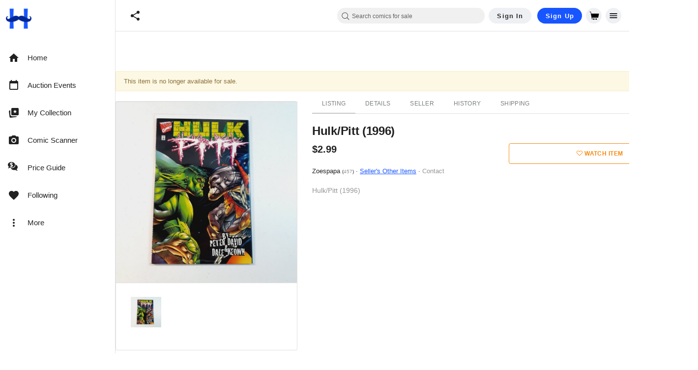

--- FILE ---
content_type: text/javascript; charset=utf-8
request_url: https://gum.criteo.com/sync?c=526&a=1&r=2&j=__jp4
body_size: 370
content:
__jp4({"status":"OK","userid":"RilrD19LJTJCb3hwakpxUUlpRiUyRlJrJTJCWE81MFJ6YU5sVCUyRiUyQkxjUjBsMnc3cEYwY09YTSUzRA"});

--- FILE ---
content_type: text/javascript; charset=utf-8
request_url: https://gum.criteo.com/sync?c=526&a=1&r=2&j=__jp1
body_size: 366
content:
__jp1({"status":"OK","userid":"03CJ5l9LJTJCb3hwakpxUUlpRiUyRlJrJTJCWE81MFIwdXFLUXd1dnI4bk92NkZyTDYyZjJvJTNE"});

--- FILE ---
content_type: application/javascript
request_url: https://cdn.hipecommerce.com/hipcomic/14b1d7c.js
body_size: 5370
content:
!function(e){function f(data){for(var f,d,n=data[0],o=data[1],l=data[2],i=0,v=[];i<n.length;i++)d=n[i],Object.prototype.hasOwnProperty.call(r,d)&&r[d]&&v.push(r[d][0]),r[d]=0;for(f in o)Object.prototype.hasOwnProperty.call(o,f)&&(e[f]=o[f]);for(h&&h(data);v.length;)v.shift()();return t.push.apply(t,l||[]),c()}function c(){for(var e,i=0;i<t.length;i++){for(var f=t[i],c=!0,d=1;d<f.length;d++){var o=f[d];0!==r[o]&&(c=!1)}c&&(t.splice(i--,1),e=n(n.s=f[0]))}return e}var d={},r={366:0},t=[];function n(f){if(d[f])return d[f].exports;var c=d[f]={i:f,l:!1,exports:{}};return e[f].call(c.exports,c,c.exports,n),c.l=!0,c.exports}n.e=function(e){var f=[],c=r[e];if(0!==c)if(c)f.push(c[2]);else{var d=new Promise((function(f,d){c=r[e]=[f,d]}));f.push(c[2]=d);var t,script=document.createElement("script");script.charset="utf-8",script.timeout=120,n.nc&&script.setAttribute("nonce",n.nc),script.src=function(e){return n.p+""+{0:"4235d53",1:"abd7289",2:"5bc94b8",3:"bab6c64",4:"b3c44da",5:"c470ffd",6:"5537895",7:"b252143",8:"8d2e462",9:"f957064",10:"a676774",11:"a371702",12:"4f9b5b5",13:"136f654",14:"f298601",15:"7e6c26f",16:"cfeef59",17:"ca1c056",18:"bb3b291",19:"e70680f",20:"ffc0a93",21:"4beac28",22:"9b54bc3",23:"e19ffd6",24:"7cf01bc",25:"78faaa7",26:"768b2b6",27:"d230c6a",28:"42e2946",29:"aabbc3a",30:"0db396e",31:"f0c92a8",32:"16829a7",33:"0065b0f",34:"6107523",35:"c9c1ecf",36:"edef519",37:"57c2d12",38:"83b9177",39:"13492a4",40:"d43bfd5",41:"d78f79d",42:"ba3ba7c",43:"f51d7ec",44:"c69c440",45:"1ba20ba",46:"6b7b498",47:"9153c87",48:"ce27f74",49:"cd5b999",50:"c42f725",53:"16f3816",54:"f417e39",55:"1bba288",56:"806cb12",57:"6e7cd72",58:"2c18e36",59:"3645bdc",60:"55f459d",61:"76bdf93",62:"038dd27",63:"50c3fa0",64:"26e97f6",65:"291d84d",66:"7b751d4",67:"6784586",68:"880c3d9",69:"1deefd2",70:"5221763",71:"f14703f",72:"d412097",73:"a1ce870",74:"33525ec",75:"de4bb1f",76:"b25fd33",77:"93c8724",78:"e444b54",79:"fd5f374",80:"61cc228",81:"42ef01b",82:"38bdb43",83:"019b19f",84:"fdfd25b",85:"4871e89",86:"28d4ed1",87:"9f0441e",88:"7c44449",89:"5856087",90:"72f12c9",91:"2b67032",92:"0f1322b",93:"cf16a5b",94:"9b9fcc8",95:"89c3508",96:"309223a",97:"3caa63d",98:"c26cb8c",99:"2ea9766",100:"f946c16",101:"4927ae4",102:"70e2745",103:"f59b04c",104:"6b81c76",105:"380c9a3",106:"2da0059",107:"703840a",108:"6d3fa55",109:"f4e9bf5",110:"b23e37e",111:"ead6625",112:"092760d",113:"64c6772",114:"7001250",115:"d0c0741",116:"57903bb",117:"76a29b1",118:"6d99d34",119:"682d7f8",120:"34181a4",121:"99ca167",122:"6a07cd2",123:"145d6dd",124:"8915384",125:"4d5b139",126:"7b52640",127:"e69d9cf",128:"82414c5",129:"e211281",130:"f90030b",131:"bc1985f",132:"edf431c",133:"c174e37",134:"fa73e92",135:"d73e775",136:"8fa97b8",137:"72e405c",138:"2c71ed3",139:"a5cc845",140:"12475d5",141:"21d1205",142:"c309ea2",143:"af66a8f",144:"aabda59",145:"a5488ac",146:"884812f",147:"2f11094",148:"ec9c5e5",149:"1f2a80d",150:"3f6d0c9",151:"c7f1e41",152:"595e482",153:"da0e6a2",154:"d5ba75c",155:"fee8025",156:"a819f91",157:"dfa6c6d",158:"32445bc",159:"6168c1f",160:"7ea6a3b",161:"41d90cb",162:"51e10c5",163:"c001bef",164:"8364c73",165:"b341720",166:"334208f",167:"f452084",168:"3aa4e52",169:"bdd9d3b",170:"2b97a5e",171:"c8e1bbb",172:"0c72f43",173:"e48f481",174:"a88a50b",175:"a304976",176:"f0f4d7a",177:"0da0cdd",178:"1979c67",179:"377fc93",180:"a6acdc8",181:"62d5dce",182:"e885d0b",183:"cab8a2c",184:"b71125f",185:"111744d",186:"72f0092",187:"d132d80",188:"6f51347",189:"16ebadd",190:"3960b83",191:"23196db",192:"36072c0",193:"5b1b9b2",194:"b26dcc7",195:"fd1f695",196:"8c29a82",197:"84f736a",198:"5fbb607",199:"722c5da",200:"461f13c",201:"31bba3f",202:"7d52b6a",203:"c2f28d2",204:"61ef37c",205:"50c11fa",206:"453572c",207:"5fb425c",208:"c80ec4f",209:"256e19a",210:"08b42c9",211:"7fc05c6",212:"dfa7ce2",213:"b527967",214:"a089397",215:"ea4268e",216:"c5d3e59",217:"e08bca8",218:"cb8a3a2",219:"d9f2b6f",220:"2d7efcc",221:"23aa10e",222:"dddfbb1",223:"a26c04b",224:"8b80c9e",225:"411d00c",226:"32d6ed7",227:"c3b08f2",228:"f154913",229:"b6f734d",230:"c9701b3",231:"f15e688",232:"4e2f1e5",233:"9c138f2",234:"f661646",235:"6a94338",236:"6b8100c",237:"976229e",238:"228ffb7",239:"adc39fd",240:"f14a92e",241:"dbfd9bc",242:"100f97e",243:"8d47152",244:"2fa0b4f",245:"e08b730",246:"7d9551e",247:"080b486",248:"aebc2bf",249:"0172ad9",250:"70db819",251:"6ab4e57",252:"2338437",253:"fee923f",254:"034dc78",255:"fc5d0b9",256:"38b6c40",257:"dc10c73",258:"eceed42",259:"08a2fd3",260:"8a79e12",261:"9ce0924",262:"3eb393d",263:"1bf1440",264:"014a595",265:"419b496",266:"893e6e7",267:"34847c3",268:"d4c188b",269:"f4283e9",270:"48df362",271:"f97f449",272:"cf5b26c",273:"9c31da8",274:"6c29e73",275:"dae6485",276:"06764b9",277:"017d531",278:"1581620",279:"ee564f5",280:"8c82ccc",281:"e27c99e",282:"805d338",283:"affa038",284:"91c4248",285:"85600d6",286:"bc33b44",287:"5b5630f",288:"2144802",289:"77e7c06",290:"ec6ccbc",291:"87ac0b7",292:"9f3d702",293:"5b676ed",294:"41dac0e",295:"6d29b14",296:"0d9227e",297:"01cac21",298:"74ad0b3",299:"a22df4e",300:"54d6440",301:"bb153ec",302:"e307a74",303:"cdf3797",304:"49bbd3f",305:"7e6248a",306:"27f9cf1",307:"619f5dd",308:"63d57d7",309:"40c3199",310:"324756f",311:"b10c020",312:"0b9482d",313:"3cbb325",314:"5af0595",315:"245a923",316:"549ca2a",317:"9fc181f",318:"7b9192d",319:"ecdd383",320:"9c039eb",321:"bdd5a37",322:"3e6de18",323:"6f22bb8",324:"bebc7f0",325:"6b455bc",326:"e29ebd8",327:"a66736f",328:"72d8680",329:"d186386",330:"58cc484",331:"5f99c39",332:"b0d8bfe",333:"25df700",334:"1b6d8bf",335:"ce97a4b",336:"192abea",337:"8813a9c",338:"db7cfcd",339:"65efe10",340:"74bf3de",341:"63ef065",342:"17c773e",343:"a38d47e",344:"d657c2a",345:"a44dd70",346:"fb8fc64",347:"6134d33",348:"6bf87a5",349:"0a33838",350:"0a56acb",351:"1624d1d",352:"d190270",353:"882795d",354:"605b22d",355:"5090d54",356:"f8e5cff",357:"61e513b",358:"75b4c50",359:"5a6f442",360:"fe39910",361:"8248387",362:"026e420",363:"9687f80",364:"1527250",365:"42084b1",367:"3a32791",368:"b07dd7f",370:"826fd89",371:"df6f808",372:"fa4ea0c",373:"63527a5",374:"fd15e36",375:"51daced",376:"5d3d848",377:"d12b1da",378:"878fd48",379:"02cdf90",380:"6231e36",381:"f4038e4",382:"6eda662",383:"9fb9d8a",384:"cab31a9",385:"4fb303c",386:"7608d94",387:"7b94445",388:"648e5ce",389:"f7edcd8",390:"556a000",391:"9615303",392:"4132bad",393:"5aefaaa",394:"29ca8f7",395:"396c812",396:"454218c",397:"fee8f91",398:"220e957",399:"a2a91e4",400:"9bb6081",401:"5df33ca",402:"8a56a9b",403:"a56befb",404:"0cfa1b7",405:"9a3b11a",406:"241f4ed",407:"cb38f6f",408:"bcda77f",409:"97facfd",410:"456df8f",411:"6d3224d",412:"2c9a82a",413:"0d50fe8",414:"a5d8e14",415:"3c21262",416:"f637e9b",417:"363373b",418:"2efd906",419:"75657f2",420:"659515e",421:"90c292a",422:"fedbdde",423:"5be5849",424:"4e3cc2b",425:"44831d0",426:"bc8dcba",427:"f831b89",428:"5e133db",429:"b589b92",430:"9a2d299",431:"b76b8af",432:"4648c97",433:"639a876",434:"8db6493",435:"481002e",436:"0f7c150",437:"4443270",438:"474a54e",439:"9764150",440:"1f03e69",441:"1a69652",442:"8a5132d",443:"08a5a53",444:"58df2d6",445:"810252d",446:"bfdd18b",447:"fa66c2e",448:"b2b42c2",449:"e0c16bb",450:"f285298",451:"306af8f",452:"ee4c33c",453:"6802f6d",454:"4cf0365",455:"fe73fba",456:"9602bfd",457:"bc839d7",458:"69b21cb",459:"aa9ffb7",460:"d23264f",461:"662f4e7",462:"0a3f116",463:"8a8ad10",464:"9c1c0cb",465:"3d1647e",466:"2a4a67c",467:"093fdf1",468:"9cc924d",469:"4a0aed6",470:"044a7c7",471:"b995f1b",472:"3e146f0",473:"f13fee0",474:"6ec6d45",475:"9539bdc",476:"fe4c31f",477:"6bfce35",478:"1203e5e",479:"0895cf7",480:"b65ebc4",481:"6fd37ff",482:"088dfe7",483:"56014b6",484:"a951261",485:"f8abb91",486:"dc2f486",487:"18b6a69",488:"65302f3",489:"6fe2d10",490:"a8b700e",491:"be50671",492:"ad30d1e",493:"6d0ddb8",494:"eb24b2f",495:"e0a901e",496:"d4ff00c",497:"19a77b4",498:"4b1c57f",499:"b86bb51",500:"cf732da",501:"fd3b5af",502:"0a5e7a6",503:"f5ffbb9",504:"5ddef40",505:"5338cea",506:"e2631ac",507:"b385346",508:"fa76601",509:"5587874",510:"044f3fb",511:"9dd39f1",512:"ac4db45",513:"4a42b02",514:"f506435",515:"ebe0342",516:"e14df0e",517:"c288450",518:"ff9346e",519:"935ea73",520:"e30ffea",521:"199ee31",522:"20f1dc0",523:"76b0e43",524:"25532d7",525:"e5f6662",526:"20c421c",527:"bac8946",528:"785c721",529:"23132b9",530:"f428127",531:"780ef15",532:"678f347",533:"22058a4",534:"452af8a",535:"616ea75",536:"a55fcba",537:"fcc5900",538:"c65abae",539:"e3b73be",540:"ed6991d",541:"ff822d7",542:"4eee143",543:"29b0955",544:"0f09c90",545:"7788414",546:"4797294",547:"9e679f6",548:"91a52c3",549:"75de4fb",550:"adef31c",551:"1023f40",552:"eb3e517",553:"814e90c",554:"45ca2e0",555:"2a9897b",556:"c795c1f",557:"6b99539",558:"a8de7b1",559:"039e8f2",560:"d561bc5",561:"9d5ca73",562:"1c490ae",563:"da7af6d",564:"6fb3098",565:"3f23d55",566:"d3d23c1",567:"a168299",568:"4be2e34",569:"ef17e98",570:"7d7981f",571:"c0cc257",572:"caa0fad",573:"e8074f2",574:"5414905",575:"04664b0",576:"fdb0329",577:"9cb2500",578:"01c2b7e",579:"3901c64",580:"ce13c79",581:"0ea942e",582:"d2fbd12",583:"94aedf0",584:"795d65e",585:"159a420",586:"528e073",587:"bb58c94",588:"c5fc977",589:"17aa2c8",590:"5057f6f",591:"e8b6c27",592:"31b2cf8",593:"5da363b",594:"cc7ca29",595:"ee53866",596:"3721c73",597:"32d8b54",598:"17076ba",599:"dae7f37",600:"c9c037f",601:"3bea441",602:"07b934f",603:"faf2f8f",604:"3a4a844",605:"a4e9dbf",606:"913838c",607:"c5f10c1",608:"6953b21",609:"b21436d"}[e]+".js"}(e);var o=new Error;t=function(f){script.onerror=script.onload=null,clearTimeout(l);var c=r[e];if(0!==c){if(c){var d=f&&("load"===f.type?"missing":f.type),t=f&&f.target&&f.target.src;o.message="Loading chunk "+e+" failed.\n("+d+": "+t+")",o.name="ChunkLoadError",o.type=d,o.request=t,c[1](o)}r[e]=void 0}};var l=setTimeout((function(){t({type:"timeout",target:script})}),12e4);script.onerror=script.onload=t,document.head.appendChild(script)}return Promise.all(f)},n.m=e,n.c=d,n.d=function(e,f,c){n.o(e,f)||Object.defineProperty(e,f,{enumerable:!0,get:c})},n.r=function(e){"undefined"!=typeof Symbol&&Symbol.toStringTag&&Object.defineProperty(e,Symbol.toStringTag,{value:"Module"}),Object.defineProperty(e,"__esModule",{value:!0})},n.t=function(e,f){if(1&f&&(e=n(e)),8&f)return e;if(4&f&&"object"==typeof e&&e&&e.__esModule)return e;var c=Object.create(null);if(n.r(c),Object.defineProperty(c,"default",{enumerable:!0,value:e}),2&f&&"string"!=typeof e)for(var d in e)n.d(c,d,function(f){return e[f]}.bind(null,d));return c},n.n=function(e){var f=e&&e.__esModule?function(){return e.default}:function(){return e};return n.d(f,"a",f),f},n.o=function(object,e){return Object.prototype.hasOwnProperty.call(object,e)},n.p="https://cdn.hipecommerce.com/hipcomic/",n.oe=function(e){throw console.error(e),e};var o=window.webpackJsonp=window.webpackJsonp||[],l=o.push.bind(o);o.push=f,o=o.slice();for(var i=0;i<o.length;i++)f(o[i]);var h=l;c()}([]);

--- FILE ---
content_type: text/javascript; charset=utf-8
request_url: https://gum.criteo.com/sync?c=526&a=1&r=2&j=__jp3
body_size: 369
content:
__jp3({"status":"OK","userid":"2XQwIl9LJTJCb3hwakpxUUlpRiUyRlJrJTJCWE81MFIlMkZzSTlKY0R6aDlOOCUyRkFPVVZvS3NMTSUzRA"});

--- FILE ---
content_type: text/javascript; charset=utf-8
request_url: https://gum.criteo.com/sync?s=1&c=526&a=1&r=2&j=__jp0
body_size: 369
content:
__jp0({"status":"OK","userid":"ZJGACl9LJTJCb3hwakpxUUlpRiUyRlJrJTJCWE81MFIyaVFMUThZb2hnQ0ZXZjNMdjJ1Y0FVJTNE"});

--- FILE ---
content_type: text/javascript; charset=utf-8
request_url: https://gum.criteo.com/sync?c=526&a=1&r=2&j=__jp2
body_size: 369
content:
__jp2({"status":"OK","userid":"9Vk7cV9LJTJCb3hwakpxUUlpRiUyRlJrJTJCWE81MFI0dnNITXV1ODlkbVJ4NjZBalJJY2k0JTNE"});